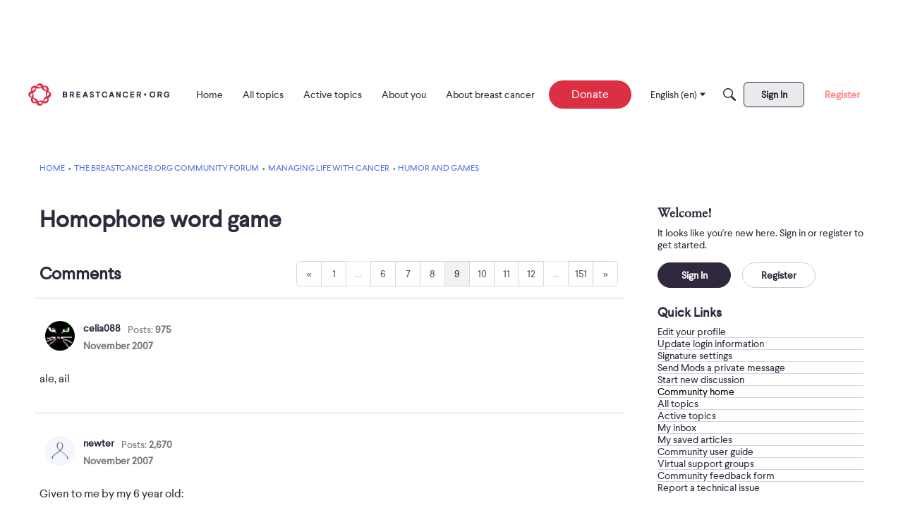

--- FILE ---
content_type: text/html; charset=utf-8
request_url: https://www.google.com/recaptcha/api2/aframe
body_size: 270
content:
<!DOCTYPE HTML><html><head><meta http-equiv="content-type" content="text/html; charset=UTF-8"></head><body><script nonce="YhHj-zT7EBZFdTz33fjGWw">/** Anti-fraud and anti-abuse applications only. See google.com/recaptcha */ try{var clients={'sodar':'https://pagead2.googlesyndication.com/pagead/sodar?'};window.addEventListener("message",function(a){try{if(a.source===window.parent){var b=JSON.parse(a.data);var c=clients[b['id']];if(c){var d=document.createElement('img');d.src=c+b['params']+'&rc='+(localStorage.getItem("rc::a")?sessionStorage.getItem("rc::b"):"");window.document.body.appendChild(d);sessionStorage.setItem("rc::e",parseInt(sessionStorage.getItem("rc::e")||0)+1);localStorage.setItem("rc::h",'1768966658958');}}}catch(b){}});window.parent.postMessage("_grecaptcha_ready", "*");}catch(b){}</script></body></html>